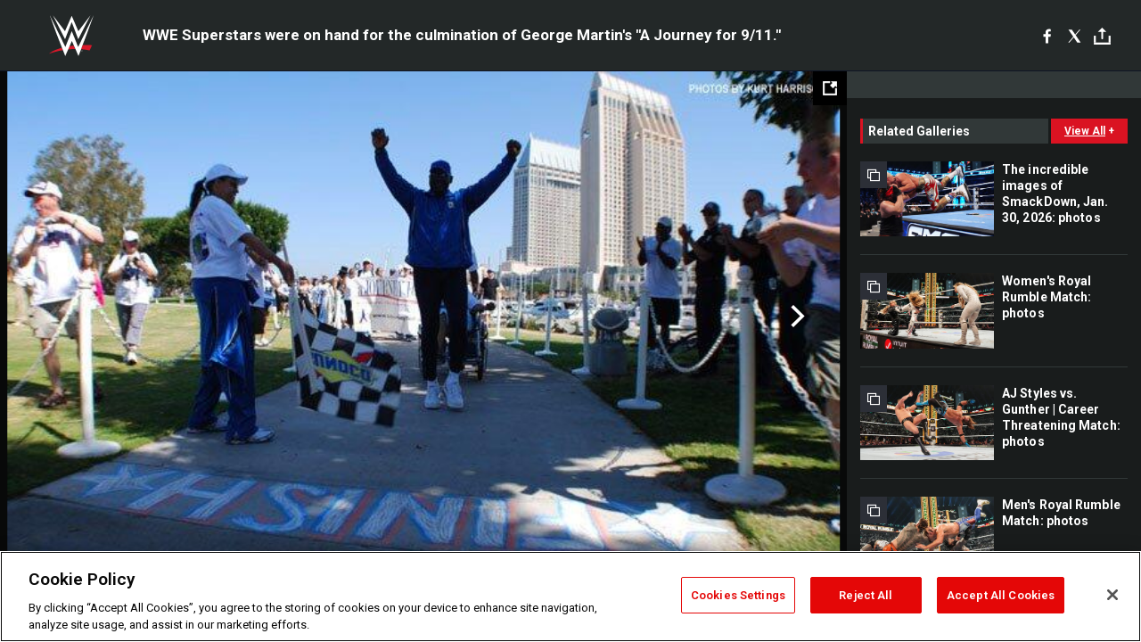

--- FILE ---
content_type: text/html; charset=UTF-8
request_url: https://www.wwe.com/inside/overtheropes/news/articlephotos/batistachopperphotos1
body_size: 10439
content:
<!DOCTYPE html>
<html lang="en" dir="ltr" prefix="og: https://ogp.me/ns#">
  <head>
    <meta charset="utf-8" />
<link rel="icon" href="/favicon.ico" type="image/x-icon" />
<link rel="shortlink" href="https://www.wwe.com/inside/overtheropes/news/articlephotos/batistachopperphotos1" />
<link rel="canonical" href="https://www.wwe.com/inside/overtheropes/news/articlephotos/batistachopperphotos1" />
<link rel="image_src" href="https://www.wwe.com/f/styles/wwe_large/public/photo/image/2008/07/7510718.jpg" />
<meta property="og:site_name" content="WWE" />
<meta property="og:type" content="article" />
<meta property="og:url" content="https://www.wwe.com/inside/overtheropes/news/articlephotos/batistachopperphotos1" />
<meta property="og:title" content="WWE Superstars were on hand for the culmination of George Martin&#039;s &quot;A Journey for 9/11.&quot;" />
<meta property="og:image" content="https://www.wwe.com/f/styles/og_image/public/photo/image/2008/07/7510718.jpg" />
<meta property="fb:app_id" content="295666513781415" />
<meta name="twitter:card" content="summary_large_image" />
<meta name="twitter:site" content="@wwe" />
<meta name="twitter:title" content="WWE Superstars were on hand for the culmination of George Martin&#039;s &quot;A Journey for 9/11.&quot;" />
<meta name="twitter:image" content="https://www.wwe.com/f/styles/wwe_large/public/photo/image/2008/07/7510718.jpg" />
<meta name="twitter:app:name:iphone" content="WWE" />
<meta name="twitter:app:id:iphone" content="551798799" />
<meta name="twitter:app:name:ipad" content="WWE" />
<meta name="twitter:app:id:ipad" content="551798799" />
<meta name="twitter:app:name:googleplay" content="WWE" />
<meta name="twitter:app:id:googleplay" content="com.wwe.universe" />
<meta name="apple-itunes-app" content="app-id=551798799, affiliate-data=KCBikRHks4I, app-argument=https://www.wwe.com" />
<meta name="Generator" content="Drupal 10 (https://www.drupal.org)" />
<meta name="MobileOptimized" content="width" />
<meta name="HandheldFriendly" content="true" />
<meta name="viewport" content="width=device-width, initial-scale=1, shrink-to-fit=no" />
<script> var googletag = googletag || {};
    googletag.cmd = googletag.cmd || []; </script>
<!-- Google Tag Manager -->
<script>
var ga_dev_acctlist = "qa-www,qa-wwe,integration-,stage,cube,ion,proxy,codeandtheory,jenkins,tyr,kyte,cloud,compute,net,ec2,qa-www-aws";
var ga_devid = "GTM-KMHBSF";
var ga_liveid = "GTM-N7776B";

var wweGTMID = ga_liveid;
var data = ga_dev_acctlist.split(',');
var i = 0;
var l = data.length;
for (; i < l; i++) {
  if (location.hostname.indexOf(data[i]) > -1) {
    wweGTMID = ga_devid;
    break;
  }
}
var wwe_ga_dataLayer = [];
</script>
  <script>
    var Drupal = Drupal || { 'settings': {}, 'behaviors': {}, 'locale': {} };
    if (typeof(Drupal.behaviors.wweAnalytics) != 'undefined') {
      wwe_ga_dataLayer = Drupal.behaviors.wweAnalytics.setBaseData(wwe_ga_dataLayer);
    }
  </script>
  <script>(function(w,d,s,l,i){w[l]=w[l]||[];w[l].push({'gtm.start':new Date().getTime(),event:'gtm.js'});var f=d.getElementsByTagName(s)[0],j=d.createElement(s),dl=l!='dataLayer'?'&l='+l:'';j.async=true;j.src='https://www.googletagmanager.com/gtm.js?id='+i+dl;f.parentNode.insertBefore(j,f);})(window,document,'script','wwe_ga_dataLayer',wweGTMID);</script>
<!-- End Google Tag Manager -->
<noscript><!-- Google Tag Manager (noscript) -->
<iframe src="//www.googletagmanager.com/ns.html?id=GTM-N7776B" height="0" width="0" style="display:none;visibility:hidden"></iframe>
  <!-- End Google Tag Manager (noscript) --></noscript>
<div id="teconsent-holder"><div id='teconsent'></div>
</div>
<script src="https://cdn.cookielaw.org/scripttemplates/otSDKStub.js"  type="text/javascript" charset="UTF-8" data-domain-script="018eed9f-9812-7750-999b-302e8f68d077" data-dLayer-name="wwe_ga_dataLayer" ></script>
<script type="text/javascript">
function OptanonWrapper() { }
</script>
<script type="text/javascript">
document.addEventListener("DOMContentLoaded", function () {
    window.easternDay = new Intl.DateTimeFormat("en-US", {
        timeZone: "America/New_York",
        weekday: "long"
    }).format(new Date());

    window.easternHour = parseInt(new Intl.DateTimeFormat("en-US", {
        timeZone: "America/New_York",
        hour: "numeric",
        hour12: false
    }).format(new Date()));

    window.showaepopup = window.easternHour >= 0 && window.easternHour < 20;

    if (window.location.href.indexOf("ismobile=true") > 0 || localStorage.getItem('isMobile') == 'true') {
        localStorage.setItem('isMobile', true);
        jQuery("li.hamburger").hide();
        jQuery("li.pull-right").hide();
        jQuery("div.pane-distributed-footer").hide();
        jQuery("#mini-panel-header_navigation").css({ "display": "none" });
        jQuery('.wwe-highlights-videos--wrapper').css({ "display": "none" });
        jQuery('.events-header--video').css({ "display": "none" });
        jQuery('.events-header--content').css({ "padding-top": "30px" });
        jQuery("body").attr('style', 'padding-top: 0px !important');
    }
});
</script>
<script>
const hideButtons = () =>
  document.querySelectorAll('.account-button').forEach(el => el.style.display = 'none');

new MutationObserver(hideButtons).observe(document.documentElement, { childList: true, subtree: true });
document.addEventListener('DOMContentLoaded', hideButtons);
</script>
<style type="text/css">
@media screen AND ( max-width:800px )  { .wwe-page-header--title { font-size: 5.5vw !important; } }
span[class^="wwe-shows-hub--show-network__netflix"] {  width:4em; top: 6px; left: 8px; }
</style>
<script>
(function () {

  var ALLOWED_DOMAINS = ['www.wwe.com'];

  function isAllowedHost(host) {
    host = String(host || '').toLowerCase();
    for (var i = 0; i < ALLOWED_DOMAINS.length; i++) {
      var d = String(ALLOWED_DOMAINS[i] || '').toLowerCase();
      if (!d) continue;
      if (host === d) return true;
      if (host.length > d.length && host.slice(-d.length - 1) === '.' + d) return true;
    }
    return false;
  }

  if (!isAllowedHost(window.location.hostname)) {
    return; 
  }

  function normalizeText(s) {

    return String(s || '')
      .replace(/\u00a0/g, ' ')
      .replace(/\s+/g, ' ')
      .replace(/^\s+|\s+$/g, '')
      .toUpperCase();
  }

  function adjustVendorLinks() {
    var anchors = document.querySelectorAll('a[href]');
    for (var i = 0; i < anchors.length; i++) {
      var a = anchors[i];
      var txt = normalizeText(a.textContent || a.innerText);

      if (txt === 'SIGN UP FOR PEACOCK') {
        if (a.parentNode) a.parentNode.removeChild(a);
        continue;
      }

      var raw = (a.getAttribute('href') || '').toLowerCase();
      var abs = (a.href || '').toLowerCase();
      if (raw.indexOf('peacocktv.com') !== -1 || abs.indexOf('peacocktv.com') !== -1) {
        var textNode = document.createTextNode(a.textContent || a.innerText || '');
        if (a.parentNode) a.parentNode.replaceChild(textNode, a);
      }
    }
  }

  if (document.readyState === 'loading') {
    document.addEventListener('DOMContentLoaded', adjustVendorLinks);
  } else {
    adjustVendorLinks();
  }
})();
</script>
<script type="text/javascript">
window.addEventListener('scroll', function() {
    document.querySelectorAll('.wwe-breaker--wrapper:not(.pageview-process)').forEach(div => {
        rect = div.getBoundingClientRect();
        windowHeight = window.innerHeight;
        if (rect.top <= (windowHeight / 2)-100 && rect.bottom >= (windowHeight / 2)-100) {
          div.classList.add('pageview-process');
          Drupal.behaviors.wweAnalytics.trackVirtualPageView(location.pathname, document.title);
        }
        
    });
});
</script>
<meta http-equiv="x-ua-compatible" content="ie=edge" />
<script src="https://player.wwe.com/release/v1.7.5/Player.js" type="text/javascript"></script>
<script src="https://imasdk.googleapis.com/js/sdkloader/ima3.js" type="text/javascript"></script>
<script src="https://imasdk.googleapis.com/js/sdkloader/ima3_dai.js" type="text/javascript"></script>
<script>window.a2a_config=window.a2a_config||{};a2a_config.callbacks=[];a2a_config.overlays=[];a2a_config.templates={};var a2a_config = a2a_config || {};
a2a_config.onclick = false;
a2a_config.icon_color = "#000";
a2a_config.exclude_services = [
      'amazon_wish_list', 'aol_mail', 'balatarin', 'bibsonomy', 'blogger', 'blogmarks', 'bluesky', 'bookmarks_fr', 'box_net', 'buffer', 'copy_link', 'diary_ru', 'diaspora', 'digg', 'diigo', 'douban', 'draugiem', 'evernote', 'facebook', 'fark', 'flipboard', 'folkd', 'gmail', 'google_classroom', 'google_translate', 'hacker_news', 'hatena', 'houzz', 'instapaper', 'kakao', 'known', 'line', 'linkedin', 'livejournal', 'mail_ru', 'mastodon', 'mendeley', 'meneame', 'message', 'messenger', 'mewe', 'micro_blog', 'mix', 'mixi', 'myspace', 'odnoklassniki', 'outlook_com', 'papaly', 'pinboard', 'pinterest', 'plurk', 'pocket', 'print', 'printfriendly', 'pusha', 'push_to_kindle', 'qzone', 'raindrop_io', 'reddit', 'rediff_mypage', 'refind', 'sina_weibo', 'sitejot', 'skype', 'slashdot', 'snapchat', 'stocktwits', 'svejo', 'symbaloo_bookmarks', 'teams', 'telegram', 'threema', 'trello', 'tumblr', 'twiddla', 'twitter', 'typepad', 'viber', 'vk', 'wechat', 'whatsapp', 'wordpress', 'wykop', 'xing', 'yahoo_mail', 'yummly', 'facebook_messenger', 'google_plus', 'float', 'google_gmail' ,'typepad_post','rediff','kindle_it','microsoft_teams','sms','x'];

a2a_config.prioritize = ["threads", "email"];
a2a_config.native_mobile_share = false;

// Set the Threads share endpoint to use the Web Intent URL
a2a_config.templates.threads = {
  // Use the standard Threads Web Intent URL
  url: 'https://www.threads.net/intent/post?url=${link}',
  // Optional: Remove any custom deep-link configuration if it exists
  // deep_link: null
};

// Disable post-share "Thanks for sharing" modal
a2a_config.thanks = {
    postShare: false,
};</script>
<style>.a2apage_wide.a2a_wide .a2a_more {
      display: none;
    }
#a2apage_dropdown #a2apage_mini_services a.a2a_i::after {
      content: none;
    }
#a2apage_dropdown #a2apage_mini_services a.a2a_i, i.a2a_i {
border : none !important;
line-height: 2;
}
#a2apage_dropdown {
      background-color: #000 !important;
}
#a2apage_dropdown #a2apage_mini_services .a2a_i {
      display: inline-block;
      width: 32px  !important;
      height: 32px  !important;
      overflow: hidden  !important;
    }
#a2apage_dropdown #a2apage_mini_services .a2a_i span {
      display: block;
      width: 100%  !important;
      height: 100%  !important;
    }
#a2apage_dropdown #a2apage_mini_services .a2a_i svg {
      width: 100%  !important;
      height: 100%  !important;
    }
 #a2apage_dropdown #a2apage_mini_services .a2a_i span::after {
      display: none !important;
    }

    .a2a_button_pinterest,
    .a2a_button_twitter,
    .a2a_button_tumblr {
      background-color: gray !important;
      color: gray !important;
      filter: grayscale(100%) !important;
      width: 32px;
      height: 32px;
    }
    .a2a_button_facebook::before,
    .a2a_button_pinterest::before,
    .a2a_button_twitter::before,
    .a2a_button_tumblr::before {
      content: "" !important;
    }
.a2a_floating_style {
    background-color: #f0f0f0; /* Example background color */
    border: 1px solid #ddd; /* Optional border styling */
}

.a2a_floating_style .a2a_button {
    background-color: #ff6347; /* Example button color */
    color: white; /* Text color for the buttons */
}

.a2a_floating_style .a2a_button:hover {
    background-color: #ff4500; /* Hover effect color */
}

//* Main social buttons */
.a2a_button_facebook, .a2a_button_x {
  display: inline-block;
  margin-right: 0px;
  background-size: contain;
  width: 34px;
  height: 24px;
}

/* Custom tooltip container */
.custom-tooltip {
  position: relative;
  display: inline-block;
  padding-left:10px;
}

/* Tooltip text (hidden by default) */
.tooltiptext {
  display: none;
  position: absolute;
  background-color: #fff;
  border: 1px solid #ccc;
  box-shadow: 0 0 10px rgba(0,0,0,0.1);
  margin-top: 10px;
  padding: 10px;
  list-style: none;
  z-index: 1000;
}

/* Tooltip items */
.tooltiptext li {
  margin-bottom: 5px;
}

.tooltiptext li:last-child {
  margin-bottom: 0;
}

/* Toggle button */
.icon-svg.social-menu-toggle {
  cursor: pointer;
  display: inline-block;
  vertical-align: middle;
}

.icon-svg.social-menu-toggle svg {
  fill: #000;
  width: 24px;
  height: 24px;
}

/* Adjustments to tooltip appearance */
.tooltiptext a {
  display: inline-block;
  width: 24px;
  height: 24px;
  background-size: contain;
  background-repeat: no-repeat;
}</style>

    <title>WWE Superstars were on hand for the culmination of George Martin&#039;s &quot;A Journey for 9/11.&quot; | WWE</title>
    <link rel="stylesheet" media="all" href="/f/css/css_hFOBkMLGc6iL2Wq0pY6M-LM0imy7k-E9LFfJHUQCOrY.css?delta=0&amp;language=en&amp;theme=wwe_theme&amp;include=[base64]" />
<link rel="stylesheet" media="all" href="https://player.wwe.com/release/v1.7.5/Player.css" />
<link rel="stylesheet" media="all" href="/f/css/css_c78ho-WuaIo_TlMT069oT8Bt0Ps8vTo9RqyCxR3XGXI.css?delta=2&amp;language=en&amp;theme=wwe_theme&amp;include=[base64]" />
<link rel="stylesheet" media="all" href="//use.fontawesome.com/releases/v5.13.0/css/all.css" />
<link rel="stylesheet" media="all" href="/f/css/css_-E_HLZyJJcvz-R-PKIvTYLUFS-yuLu_quyT_vkNZizI.css?delta=4&amp;language=en&amp;theme=wwe_theme&amp;include=[base64]" />

    
  </head>
  <body class="layout-no-sidebars page-node-7504910 path-node node--type-gallery">
    <a href="#main-content" class="visually-hidden-focusable" aria-label="main-content">
      Skip to main content
    </a>
    
      <div class="dialog-off-canvas-main-canvas" data-off-canvas-main-canvas>
            
  <div id="page-wrapper">
    <div id="page">
                  <div class="highlighted">
          <aside class="container-fluid section clearfix" role="complementary">
              <div data-drupal-messages-fallback class="hidden"></div>


          </aside>
        </div>
                  <div id="main-wrapper" class="layout-main-wrapper clearfix">
                  <div id="main" class="container-fluid">
            
            <div class="row row-offcanvas row-offcanvas-left clearfix">
                                  <main class="main-content col" id="content" role="main" >
                  <section class="section">
                                    <a href="#main-content" id="main-content" aria-label="main-content" tabindex="-1"></a>
                      <div id="block-wwe-theme-page-title" class="block block-core block-page-title-block">
  
    
      <div class="content">
      
  <h1 class="title"><span class="field field--name-title field--type-string field--label-hidden">WWE Superstars were on hand for the culmination of George Martin&#039;s &quot;A Journey for 9/11.&quot;</span>
</h1>


    </div>
  </div>
<div id="block-wwe-theme-content" class="block block-system block-system-main-block">
  
    
      <div class="content">
      <div class="block block-wwe-ads block-ads-header">
  
    
      <div class="content">
      <div id="wwe-ad-header-1255845818" class="wwe-ad-header" alt="Advertisement" role="dialog" aria-label="Advertisement"></div><div class="wwe-ad-interstitial" id="wwe-ad-interstitial-789466638"></div>
    </div>
  </div>

<div id="wwe-gallery--overlay-container">
   <div id="wwe-gallery--overlay" class="gallery-b">
      <div class="wwe-gallery">
         <div class="wwe-gallery--header">
            <div class="wwe-gallery--header-main">
               <a class="wwe-gallery--logo" href="/">WWE</a>
               <div class="wwe-gallery--header-copy--inner">
                  <h2 class="wwe-gallery--title">&nbsp;</h2>
                  <h3 class="wwe-gallery--caption"></h3>
               </div>
               <div class="social">
               <div class="social-interface">
               <div class="block block-addtoany block-addtoany-block">
  
    
      <div class="content">
      <span class="a2a_kit a2a_kit_size_20 addtoany_list" data-a2a-url="https://www.wwe.com/inside/overtheropes/news/articlephotos/batistachopperphotos1" data-a2a-title="WWE Superstars were on hand for the culmination of George Martin&#039;s &quot;A Journey for 9/11.&quot;"><a class="a2a_button_facebook" aria-label="Facebook"><svg fill="#FFFFFF" xmlns="http://www.w3.org/2000/svg"  viewBox="0 0 24 24" width="24px" height="24px"><path d="M17.525,9H14V7c0-1.032,0.084-1.682,1.563-1.682h1.868v-3.18C16.522,2.044,15.608,1.998,14.693,2 C11.98,2,10,3.657,10,6.699V9H7v4l3-0.001V22h4v-9.003l3.066-0.001L17.525,9z"/></svg></a><a class="a2a_button_x"  aria-label="X"><svg fill="#FFFFFF" xmlns="http://www.w3.org/2000/svg"  viewBox="0 0 50 50" width="24px" height="24px"><path d="M 6.9199219 6 L 21.136719 26.726562 L 6.2285156 44 L 9.40625 44 L 22.544922 28.777344 L 32.986328 44 L 43 44 L 28.123047 22.3125 L 42.203125 6 L 39.027344 6 L 26.716797 20.261719 L 16.933594 6 L 6.9199219 6 z"/></svg></a><a class="a2a_dd icon-svg social-menu-toggle" href="https://www.addtoany.com/share" data-tracking-label="social|toggle" aria-expanded="false" aria-controls="extra-icons"  aria-label="Toggle"><svg aria-labelledby="label-634" role="img" focusable="false" version="1.1" baseProfile="full" xmlns="http://www.w3.org/2000/svg" class="icon-svg--share" viewBox="0 0 63.3 64"><rect class="crs-bar" y="56.2" fill="#D7182A" width="63.3" height="7.8"></rect><rect class="uprgt-lft" y="30.5" fill="#7D7B80" width="7.4" height="26"></rect><rect class="uprgt-rgt" x="55.8" y="30.5" fill="#7D7B80" width="7.4" height="26"></rect><path class="arrow" fill="#7D7B80" d="M31.6,0L16,15.6h11.9v24.6c0,1.5,1.5,3.7,3.7,3.7s3.7-1.5,3.7-3.7V15.6h11.9L31.6,0z"></path><title id="label-634">More Share Options</title></svg></a><div class="mobile-social-toggle"><svg aria-labelledby="label-634" role="img" focusable="false" version="1.1" baseProfile="full" xmlns="http://www.w3.org/2000/svg" class="icon-svg--share" viewBox="0 0 63.3 64"><rect class="crs-bar" y="56.2" fill="#D7182A" width="63.3" height="7.8"></rect><rect class="uprgt-lft" y="30.5" fill="#7D7B80" width="7.4" height="26"></rect><rect class="uprgt-rgt" x="55.8" y="30.5" fill="#7D7B80" width="7.4" height="26"></rect><path class="arrow" fill="#7D7B80" d="M31.6,0L16,15.6h11.9v24.6c0,1.5,1.5,3.7,3.7,3.7s3.7-1.5,3.7-3.7V15.6h11.9L31.6,0z"></path><title id="label-634">More Share Options</title></svg></div><div class="mobile-social-overlay" style="display:none;"><div class="social-menu--head"><span>Share</span><button class="icon icon--replace icon-close js-track" data-tracking-label="social|mobile-close">close</button></div><a class="a2a_button_facebook mob-icon-fb"  aria-label="Facebook"><svg fill="#FFFFFF" xmlns="http://www.w3.org/2000/svg"  viewBox="0 0 24 24" width="24px" height="24px"><path d="M17.525,9H14V7c0-1.032,0.084-1.682,1.563-1.682h1.868v-3.18C16.522,2.044,15.608,1.998,14.693,2 C11.98,2,10,3.657,10,6.699V9H7v4l3-0.001V22h4v-9.003l3.066-0.001L17.525,9z"/></svg><span class="social-menu__channel">facebook</span></a><a class="a2a_button_x mob-icon-x"  aria-label="X"><svg fill="#FFFFFF" xmlns="http://www.w3.org/2000/svg"  viewBox="0 0 50 50" width="24px" height="24px"><path d="M 6.9199219 6 L 21.136719 26.726562 L 6.2285156 44 L 9.40625 44 L 22.544922 28.777344 L 32.986328 44 L 43 44 L 28.123047 22.3125 L 42.203125 6 L 39.027344 6 L 26.716797 20.261719 L 16.933594 6 L 6.9199219 6 z"/></svg><span class="social-menu__channel">x</span></a><a class="a2a_button_threads mob-icon-threads"  aria-label="Threads"><svg xmlns="http://www.w3.org/2000/svg" width="21px" height="21px" fill="currentColor" class="bi bi-threads" viewBox="0 0 16 16"><path d="M6.321 6.016c-.27-.18-1.166-.802-1.166-.802.756-1.081 1.753-1.502 3.132-1.502.975 0 1.803.327 2.394.948s.928 1.509 1.005 2.644q.492.207.905.484c1.109.745 1.719 1.86 1.719 3.137 0 2.716-2.226 5.075-6.256 5.075C4.594 16 1 13.987 1 7.994 1 2.034 4.482 0 8.044 0 9.69 0 13.55.243 15 5.036l-1.36.353C12.516 1.974 10.163 1.43 8.006 1.43c-3.565 0-5.582 2.171-5.582 6.79 0 4.143 2.254 6.343 5.63 6.343 2.777 0 4.847-1.443 4.847-3.556 0-1.438-1.208-2.127-1.27-2.127-.236 1.234-.868 3.31-3.644 3.31-1.618 0-3.013-1.118-3.013-2.582 0-2.09 1.984-2.847 3.55-2.847.586 0 1.294.04 1.663.114 0-.637-.54-1.728-1.9-1.728-1.25 0-1.566.405-1.967.868ZM8.716 8.19c-2.04 0-2.304.87-2.304 1.416 0 .878 1.043 1.168 1.6 1.168 1.02 0 2.067-.282 2.232-2.423a6.2 6.2 0 0 0-1.528-.161"/></svg><span class="social-menu__channel">threads</span></a><a class="a2a_button_email mob-icon-email"  aria-label="Email"><svg fill="#FFFFFF" xmlns="http://www.w3.org/2000/svg" viewBox="0 0 32 32"><path fill="#fff" d="M27 21.775v-9.9s-10.01 6.985-10.982 7.348C15.058 18.878 5 11.875 5 11.875v9.9c0 1.375.293 1.65 1.65 1.65h18.7c1.393 0 1.65-.242 1.65-1.65m-.017-11.841c0-1.002-.291-1.359-1.633-1.359H6.65c-1.38 0-1.65.429-1.65 1.43l.016.154s9.939 6.842 11 7.216C17.14 16.941 27 10.005 27 10.005z"></path></svg><span class="social-menu__channel">email</span></a></div></span>

    </div>
  </div>

               </div>
               </div>
               
               <div class="wwe-gallery--btns">
                  <button class="wwe-gallery--view-toggle js-track" data-tracking-label="gallery list">grid view</button>
               </div>
            </div>
         </div>
         <div class="wwe-gallery--body">
            <div class="wwe-gallery--content">
               <button class="wwe-gallery--expand-image-button" aria-label="Open fullscreen mode"></button>
               <div class="wwe-gallery--items">
                  <div class="wwe-loader"></div>
               </div>
               <div class="wwe-gallery--info">
                  <div class="wwe-gallery--location"></div>
                  <div class="wwe-gallery--info-container">
                     <div class="wwe-gallery--captions-show-button-container">
                        <button class="wwe-gallery--captions-show-button no-caption" alt="Show caption" aria-label="Show caption">
                        <span class="wwe-gallery--captions-show-button-icon">&#43;</span>
                        <span class="wwe-gallery--captions-show-button-copy">show caption</span>
                        </button>
                     </div>
                     <div class="wwe-gallery--paging">
                        <div class="wwe-gallery--paging-counter">
                           <span class="wwe-gallery--curr">0</span>/<span class="wwe-gallery--total">0</span>
                        </div>
                     </div>
                     <div class="wwe-gallery--sponsored-track">
                        <div class="wwe-sponsored--track"></div>
                     </div>
                     <div class="wwe-gallery--social social__vert social__white"></div>
                  </div>
                  <div class="wwe-gallery--captions-container clearfix caption-hidden">
                     <div class="wwe-gallery--close-captions-button-container">
                        <button class="wwe-gallery--close-captions-button" alt="Close caption" aria-label="Close caption">
                        <i class="icon-close"></i>
                        </button>
                     </div>
                     <div class="wwe-gallery--paging">
                        <div class="wwe-gallery--paging-counter">
                           <span class="wwe-gallery--curr">0</span>/<span class="wwe-gallery--total">0</span>
                        </div>
                     </div>
                     <div class="wwe-gallery--sponsored-track">
                        <div class="wwe-sponsored--track"></div>
                     </div>
                     <div class="wwe-gallery--social social__vert social__white"></div>
                     <div class="wwe-gallery--captions"></div>
                  </div>
               </div>
            </div>
            <div class="wwe-gallery--right-gutter">
               <div id="wwe-ads-related" class="wwe-ads--related"></div>
               <div class="wwe-related-media--wrapper wwe-gallery--related">
                  <div class="wwe-related-media">
                     <h3 class="wwe-related-media--title clearfix">
                        <span class="wwe-related-media--title-copy">related galleries</span>
                        <button class="js-track wwe-related-media--cta" data-tracking-label="viewAll|galleryType=main">
                        <span class="wwe-related-media--cta-view-all">view all</span>
                        <span class="wwe-related-media--cta-icon">&#43;</span>
                        </button>
                     </h3>
                     <div class="wwe-related-media--items clearfix"></div>
                  </div>
               </div>
            </div>
            <div class="wwe-related-ad-lower">
               <div id="wwe-ads-related-lower" class="wwe-ads--related"></div>
            </div>
            <div class="wwe-gallery--fullscreen">
               <div class="wwe-gallery--fullscreen-overlay"></div>
               <div class="wwe-gallery--fullscreen-content"></div>
            </div>
            <div class="wwe-gallery--related-galleries-popup">
               <div class="clearfix">
                  <div class="wwe-gallery--related-galleries--title">related galleries</div>
                  <a href="#" class="js-track wwe-gallery--related-galleries--back-to-gallery-link">Back to Gallery</a>
               </div>
               <div class="wwe-gallery--related-galleries-arrow-container">
                  <a href="#" class="js-track related-arrow-prev">Previous</a>
                  <a href="#" class="js-track related-arrow-next">Next</a>
               </div>
               <div class="wwe-gallery--related-galleries-list clearfix"></div>
               <button type="button" class="js-track wwe-gallery--related-galleries--back-button">Back to Gallery</button>
            </div>
         </div>
         <!-- /.wwe-gallery--body -->
      </div>
   </div>
</div>
    </div>
  </div>


                  </section>
                </main>
                                        </div>
          </div>
              </div>
              </div>
  </div>
  
  </div>

    
    <script type="application/json" data-drupal-selector="drupal-settings-json">{"path":{"baseUrl":"\/","pathPrefix":"","currentPath":"node\/7504910","currentPathIsAdmin":false,"isFront":false,"currentLanguage":"en"},"pluralDelimiter":"\u0003","suppressDeprecationErrors":true,"data":{"extlink":{"extTarget":true,"extTargetAppendNewWindowLabel":"(opens in a new window)","extTargetNoOverride":false,"extNofollow":false,"extTitleNoOverride":false,"extNoreferrer":false,"extFollowNoOverride":false,"extClass":"0","extLabel":"(link is external)","extImgClass":false,"extSubdomains":true,"extExclude":"(.wwe.)","extInclude":"(arabic\\.wwe\\.com)|(www\\.wwenetwork\\.com)|(network\\.wwe\\.com)|(www\\.wwe\\.com\\\/wwenetwork)|(r\\.wwe\\.mlb\\.services)","extCssExclude":"#wwe-ligthweight-network","extCssInclude":"","extCssExplicit":"","extAlert":false,"extAlertText":"This link will take you to an external web site. We are not responsible for their content.","extHideIcons":false,"mailtoClass":"0","telClass":"0","mailtoLabel":"(link sends email)","telLabel":"(link is a phone number)","extUseFontAwesome":false,"extIconPlacement":"append","extPreventOrphan":false,"extFaLinkClasses":"fa fa-external-link","extFaMailtoClasses":"fa fa-envelope-o","extAdditionalLinkClasses":"","extAdditionalMailtoClasses":"","extAdditionalTelClasses":"","extFaTelClasses":"fa fa-phone","whitelistedDomains":[],"extExcludeNoreferrer":""}},"WWE":{"language":"en","node_language":"en"},"ct_video":{"tolerance":"100","monetate_uuid":"0004384744","wwe_ct_video_autoplay_static_mp4":"\/modules\/custom\/ct_video\/assets\/media\/mp4-with-audio.mp4","player_url":"https:\/\/player.wwe.com\/release\/v1.7.5","cms_id":"2478363","mux_env_key":null,"mux_debug_mode":false,"mux_enabled":"0","disable_network_logo":"1"},"ct_episode":{"day":"days","hour":"hours","min":"mins","sec":"secs"},"WWEPhotoGallery":{"currentPageId":"7504910"},"ct_match":{"day":"days","hour":"hours","min":"mins","sec":"secs"},"page":{"type":"gallery","nid":"7504910","site_name":"WWE","seo_special_character":""},"WWEAds":{"denv":"dev","dtemplate":"gallery","duniqueid":"7504910","dnetwork":"N","ddiva":"N","dppv":"N","uid":0,"dregion":"www.wwe.com","path":"\/inside\/overtheropes\/news\/articlephotos\/batistachopperphotos1","ddesktop2":"inside","ddesktop3":"overtheropes","ddesktop4":"news","ddesktop5":"articlephotos","ddesktop6":"batistachopperphotos1","adCount":1,"lazyLoad":"400","railRefresh":"2000","adFrequency":"5","leaderStick":1500,"galleryRefresh":5000,"mobileRefresh":2000,"mobileNonPhotoRefresh":2000,"mobileNonPhotoSwipes":"1.5","cmsID":"2427","overrideVID":"0","dua":"n"},"WWEPhotoGalleryB":{"language":"en","node_language":"en"},"ct_gallery":{"adFrequency":"5","nextGalleryText":"","hiResGallery":0,"hiResFullscreen":0},"user":{"uid":0,"permissionsHash":"0a15264661b7a3d97285f80390bd4a5a2c59435b20125a11151c2d200e3b78fb"}}</script>
<script src="/f/js/js_I95XQtKxNuwmg8CpuwYprnZlac2BoeixDyBqR822T-4.js?scope=footer&amp;delta=0&amp;language=en&amp;theme=wwe_theme&amp;include=[base64]"></script>
<script src="https://static.addtoany.com/menu/page.js" defer></script>
<script src="/f/js/js_JeW9ROwiuXqr6z9ZPlNM_v0IGebsNrVmMvlFcKkqF8g.js?scope=footer&amp;delta=2&amp;language=en&amp;theme=wwe_theme&amp;include=[base64]"></script>
<script src="//securepubads.g.doubleclick.net/tag/js/gpt.js"></script>
<script src="/f/js/js_MNt6nOIxQ5wK0GdZSZt8TIeiGt2svKUscXYVZIDNbIY.js?scope=footer&amp;delta=4&amp;language=en&amp;theme=wwe_theme&amp;include=[base64]"></script>

  </body>
</html>


--- FILE ---
content_type: text/html; charset=utf-8
request_url: https://www.google.com/recaptcha/api2/aframe
body_size: 266
content:
<!DOCTYPE HTML><html><head><meta http-equiv="content-type" content="text/html; charset=UTF-8"></head><body><script nonce="TVY9vSoijvtKbaZS4FCMcg">/** Anti-fraud and anti-abuse applications only. See google.com/recaptcha */ try{var clients={'sodar':'https://pagead2.googlesyndication.com/pagead/sodar?'};window.addEventListener("message",function(a){try{if(a.source===window.parent){var b=JSON.parse(a.data);var c=clients[b['id']];if(c){var d=document.createElement('img');d.src=c+b['params']+'&rc='+(localStorage.getItem("rc::a")?sessionStorage.getItem("rc::b"):"");window.document.body.appendChild(d);sessionStorage.setItem("rc::e",parseInt(sessionStorage.getItem("rc::e")||0)+1);localStorage.setItem("rc::h",'1769911996684');}}}catch(b){}});window.parent.postMessage("_grecaptcha_ready", "*");}catch(b){}</script></body></html>

--- FILE ---
content_type: application/javascript; charset=utf-8
request_url: https://fundingchoicesmessages.google.com/f/AGSKWxXmGonc15H-NrCMIkqk6zc49S3MRAMBnKVtheuUji5Fqu47gKmnReyQyIWWQpwPnetL7CFci4ylByGTbJNXmpb7cwmHJbJDHs3f07Szxy1C8iYpCVoMwzFk4coM-MtIecickAYPtTVkuicwHkCILWYEJ3iPPqqDmks5fDXitpr8kNCMCpjDNUgMyQSE/_/cci-ads-/topadheader./displayadsiframe./dig_ad./fea_ads.
body_size: -1285
content:
window['ee9ea5e2-d0dc-471f-b5d6-c755d3557916'] = true;

--- FILE ---
content_type: application/javascript
request_url: https://forms.zetaglobal.net/a4flkt7l2b/z9gd/87ff8b3f-80f2-420a-a2b7-4da4c711d78c/www.wwe.com/jsonp/z?cb=1769911997214&callback=__dgo11b0ldq260xc
body_size: 847
content:
__dgo11b0ldq260xc({"ts":1769911997520.0,"rand":526911,"da":"bg*br*al|Apple%bt*bm*bs*cb*bu*dl$0^j~m|131.0.0.0%v~d~f~primarySoftwareType|Robot%s~r~dg*e~b~dq*z|Blink%cn*ds*ba*ch*cc*n|Chrome%t~bl*ac~aa~g~y|macOS%ce*ah~bq*bd~dd*cq$0^cl*df*bp*ad|Desktop%bh*c~dc*dn*bi*ae~ci*cx*p~bk*de*bc*i~h|10.15.7%cd*w~cu*ck*l~u~partialIdentification*af~bz*db*ab*q~a*cp$0^dh*k|Apple%cr*ag|-","success":true,"geo":{"region_name":"Ohio","city":"Columbus","latitude":39.9625,"region_code":"OH","zipcode":"43215","longitude":-83.0061,"metro_code":535,"time_zone":"America/New_York","continent_name":"North America","country_name":"United States","ip":"18.219.254.101","continent_code":"NA","country_code":"US"}});